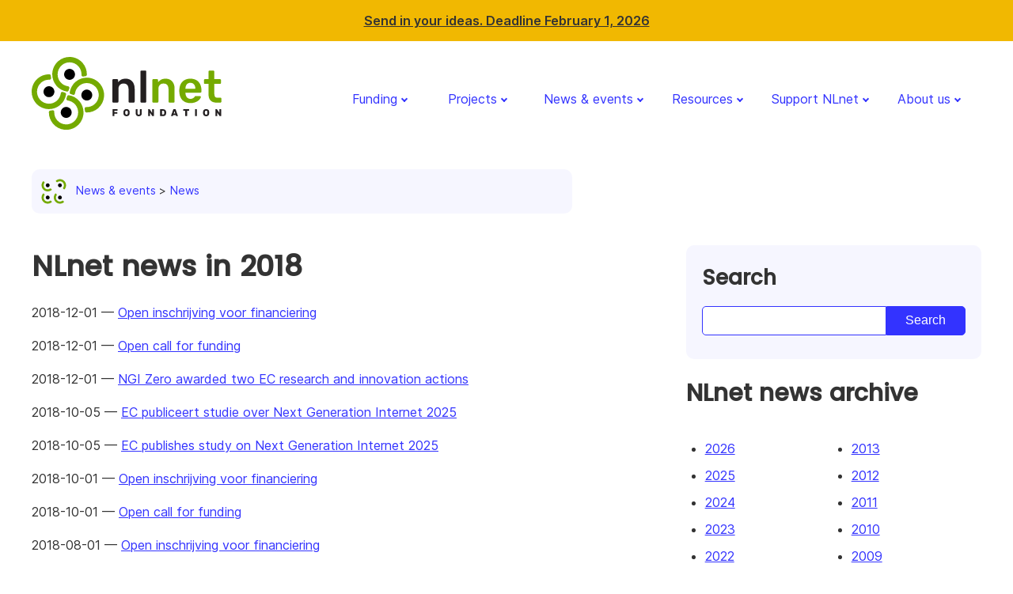

--- FILE ---
content_type: text/html
request_url: https://nlnet.nl/news/2018/
body_size: 3324
content:
<!DOCTYPE html>
<html xmlns="http://www.w3.org/1999/xhtml" xml:lang="en" lang="en">
  <head>
    <meta http-equiv="Content-Type" content="text/html; charset=UTF-8"/><meta charset="utf-8" /><meta http-equiv="X-UA-Compatible" content="IE=edge" /><meta name="viewport" content="width=device-width, initial-scale=1" /><meta name="theme-color" content="#ffffff" /><meta name="robots" content="index,follow" /><link rel="shortcut icon" href="/favicon.ico" /><link rel="icon" type="image/x-icon" href="/favicon.ico" /><link rel="stylesheet" type="text/css" href="/nlnet.css" media="screen, projection" /><link rel="alternate" type="application/atom+xml" title="NLnet News" href="/feed.atom" /><title>NLnet; NLnet news in 2018</title>
  </head>
  <body class="support" id="topofpage">
    <div class="notice"><a href="#main" class="skip">To main content</a><div class="container">
        <div class="row">
          <div class="col12" id="call_banner"><strong><span><a href="/news/2025/20251201-call.html">Send in your ideas. Deadline February 1, 2026</a></span></strong><script>
  if (document.location.host !== "nlnet.nl") {
    const banner = document.getElementById('call_banner');
    const a = document.createElement("a");
    a.href = "https://nlnet.nl" + document.location.pathname;
    a.appendChild(document.createTextNode("compare"));
    a.style.float = "right";
    banner.appendChild(a);
  }
</script></div>
        </div>
      </div>
    </div>
    <nav id="nav_main">
      <div class="container" data-pagefind-body="">
        <div class="row">
          <div class="col12">
            <div class="flex wide_nav"><a href="/"><img src="/logo/banner.svg" alt="NLnet logo" class="header_logo" /></a><div id="main_menu"><label for="show-menu" class="show-menu"><span class="gg-menu"></span><span class="hide">Menu</span></label><input type="checkbox" id="show-menu" role="button" /><ul>
                  <li><a href="#">Funding</a><ul class="hidden">
                      <li><a href="/funding.html">Apply for funding</a></li>
                      <li><a href="/themes/">Theme funds</a></li>
                      <li><a href="/NGI0/">NGI Zero</a></li>
                      <li><a href="/NGI0/services/">Support services</a></li>
                    </ul>
                  </li>
                  <li><a href="#">Projects</a><ul class="hidden">
                      <li><a href="/project/index.html">All projects</a></li>
                      <li><a href="/project/current.html">Currently running</a></li>
                      <li><a href="/thema/">Thematic index</a></li>
                      <li><a href="/stories/">Stories</a></li>
                    </ul>
                  </li>
                  <li><a href="#">News &amp; events</a><ul class="hidden">
                      <li><a href="/news/">News</a></li>
                      <li><a href="/events/">Events</a></li>
                      <li><a href="/webinars/">Webinars</a></li>
                      <li><a href="/officehour/">Office Hour</a></li>
                      <li><a href="https://podcast.nlnet.nl/@NGIZero">Podcast</a></li>
                      <li><a href="/tour-schedule/">NGI Zero Tour Schedule</a></li>
                      <li><a href="/speakerbureau/">Speaker Bureau</a></li>
                    </ul>
                  </li>
                  <li><a href="#">Resources</a><ul class="hidden">
                      <li><a href="/NGI0/bestpractices/">Best practices</a></li>
                      <li><a href="/pres/">Presentations</a></li>
                      <li><a href="/hex/">Hex stickers</a></li>
                    </ul>
                  </li>
                  <li><a href="#">Support NLnet</a><ul class="hidden">
                      <li><a href="/donating/">Financial contribution</a></li>
                      <li><a href="/help/">Join the OIN</a></li>
                    </ul>
                  </li>
                  <li><a href="#">About us</a><ul class="hidden">
                      <li><a href="/foundation/">Foundation</a></li>
                      <li><a href="/people/">People</a></li>
                      <li><a href="/press/">Press</a></li>
                      <li><a href="/foundation/media-coverage/">In the media</a></li>
                      <li><a href="/contact/">Contact</a></li>
                    </ul>
                  </li>
                </ul>
              </div>
            </div>
            <!-- <div class="mobile_nav">
            <details>
              <summary class="flex">
                <a href="/">
                  <img src="/logo/banner.svg" alt="NLnet logo" class="{$logo_class}"/>
                </a>
                <div>
                  <img src="/image/veganburger.svg" alt="menu"/>
                </div>
              </summary>
              {$topnav}
            </details>
          </div> -->
          </div>
        </div>
        <div class="row">
          <div class="col7">
            <ul class="breadcrumb">
              <li><a href="/news-and-events.html"><img src="/image/ic_news.svg" alt="icon" />News &amp; events</a></li>
              <li><a href="/news/">News</a></li>
            </ul>
          </div>
        </div>
      </div>
    </nav>
    <div class="container" data-pagefind-body="">
      <div class="row">
        <div class="col8" id="maincolumn">
          <h1>NLnet news in 2018</h1>
          <ul class="no-bullets">
            <li>2018-12-01 — <a href="/news/2018/20181201-call.html">Open inschrijving voor financiering</a></li>
            <li>2018-12-01 — <a href="/news/2018/20181201-call-en.html">Open call for funding</a></li>
            <li>2018-12-01 — <a href="/news/2018/20181201-NGIZero.html">NGI Zero awarded two EC research and innovation actions</a></li>
            <li>2018-10-05 — <a href="/news/2018/20181005-NGI-Study-Report.html">EC publiceert studie over Next Generation Internet 2025</a></li>
            <li>2018-10-05 — <a href="/news/2018/20181005-NGI-Study-Report-en.html">EC publishes study on Next Generation Internet 2025</a></li>
            <li>2018-10-01 — <a href="/news/2018/20181001-call.html">Open inschrijving voor financiering</a></li>
            <li>2018-10-01 — <a href="/news/2018/20181001-call-en.html">Open call for funding</a></li>
            <li>2018-08-01 — <a href="/news/2018/20180801-call.html">Open inschrijving voor financiering</a></li>
            <li>2018-08-01 — <a href="/news/2018/20180801-call-en.html">Open call for funding</a></li>
            <li>2018-06-01 — <a href="/news/2018/20180601-call.html">Open inschrijving voor financiering</a></li>
            <li>2018-06-01 — <a href="/news/2018/20180601-call-en.html">Open call for funding</a></li>
            <li>2018-05-25 — <a href="/news/2018/20180525-orpp.html">Open letter to DG Research &amp; Innovation</a></li>
            <li>2018-04-01 — <a href="/news/2018/20180401-call.html">Open inschrijving voor financiering</a></li>
            <li>2018-04-01 — <a href="/news/2018/20180401-call-en.html">Open call for funding</a></li>
            <li>2018-02-01 — <a href="/news/2018/20180201-call.html">Open inschrijving voor financiering</a></li>
            <li>2018-02-01 — <a href="/news/2018/20180201-call-en.html">Open call for funding</a></li>
          </ul>
        </div>
        <div class="col4 reorder">
          <div class="part">
            <h3>Search</h3>
            <form onsubmit="/js/searchbutton.js" method="get" accept-charset="UTF-8" action="/search/static.html" class="sitesearch"><input id="searsia-input" type="text" name="q" class="form-control" value="" autocomplete="off" /><label for="searsia-input"><span class="hide">Search</span></label><input type="submit" id="searsiasubmit" name="submit" value="Search" /><label for="searsiasubmit"><span class="hide">Submit search</span></label></form>
          </div>
          <div>
            <h2>NLnet news archive</h2>
            <table>
              <tr>
                <td>
                  <ul class="bullet">
                    <li><a href="/news/2026">2026</a></li>
                    <li><a href="/news/2025">2025</a></li>
                    <li><a href="/news/2024">2024</a></li>
                    <li><a href="/news/2023">2023</a></li>
                    <li><a href="/news/2022">2022</a></li>
                    <li><a href="/news/2021">2021</a></li>
                    <li><a href="/news/2020">2020</a></li>
                    <li><a href="/news/2019">2019</a></li>
                    <li><a href="/news/2018">2018</a></li>
                    <li><a href="/news/2017">2017</a></li>
                    <li><a href="/news/2016">2016</a></li>
                    <li><a href="/news/2015">2015</a></li>
                    <li><a href="/news/2014">2014</a></li>
                  </ul>
                </td>
                <td>
                  <ul class="bullet">
                    <li><a href="/news/2013">2013</a></li>
                    <li><a href="/news/2012">2012</a></li>
                    <li><a href="/news/2011">2011</a></li>
                    <li><a href="/news/2010">2010</a></li>
                    <li><a href="/news/2009">2009</a></li>
                    <li><a href="/news/2008">2008</a></li>
                    <li><a href="/news/2007">2007</a></li>
                    <li><a href="/news/2006">2006</a></li>
                    <li><a href="/news/2003">2003</a></li>
                    <li><a href="/news/2002">2002</a></li>
                    <li><a href="/news/2001">2001</a></li>
                    <li><a href="/news/2000">2000</a></li>
                    <li><a href="/news/1999">1999</a></li>
                  </ul>
                </td>
              </tr>
            </table>
            <div><a href="/foundation/jobs/regionalrepresentative-TN.html" class="part part_link part_green"><img src="/image/git-merge-2.svg" width="40" height="40" alt="git merge icon" /> <h5 class="color_white">Job opening</h5> <font color="white">NGI Zero is looking for a representative in Tunisia.</font> </a></div>
            <p class="box marge">
              <h5>Currently open for proposals:</h5>
            </p>
            <ul class="pointer">
              <li><a href="/commonsfund/">NGI0 Commons Fund</a></li>
              <li><a href="/taler/">NGI TALER</a></li>
              <li><a href="/fediversity/">NGI Fediversity</a></li>
            </ul>
            <!--
<div>
    <a href="/foundation/jobs/assessor.html" class="part part_link part_green"><img src="/image/git-merge-2.svg" width="40" height="40" alt="git merge icon" />
	<h5 class="color_white">Job openings</h5>
    <font color="white">NLnet is looking for a junior/senior technology assessor.</font>
	</a>
</div>
-->
            <div><a href="/donating/" class="part part_link part_blue"><img src="/image/ic_flower.svg" alt="icon of a flower" /> <h5 class="color_white">Donate today</h5>And help us support the open internet! </a></div>
            <!--

    <div>
        <a href="/help" class="part part_link part_blue"><img src="/image/ic_hand.svg" alt="" />
	    <h5 class="color_white">Want to do us a favour?</h5>
        Help us with 5 minutes of your time.</a>
    </div>

<div>
    <a href="/officehour/" class="part part_link part_blue"><img src="/image/ic_chat.svg" width="40" height="40" alt="podcast logo, antenna with radio waves" />
	<h5 class="color_white">Drop by our office hour</h5>
    <font color="white">Come by for a chat every last Wednesday of the month at 4 PM CET in our Matrix room.</font>
	</a>
</div>

<div>
    <a href="https://podcast.nlnet.nl/@NGIZero" class="part part_link part_blue"><img src="/image/ic_antenna_white.svg" width="40" height="40" alt="podcast logo, antenna with radio waves" />
	<h5 class="color_white">Listen to our podcast</h5>
    <font color="white">Conversations with people building the Next Generation Internet</font>
	</a>
</div>

<div>
    <a href="https://social.nlnet.nl/@nlnet" class="part part_link part_blue"><img src="/image/ic_fediverse.svg" width="50" height="50" alt="fediverse logo, 5 nodes in pentagon shape with all diagonals, black" />
	<h5 class="color_white">Come meet us in the Fediverse</h5>
    @nlnet@nlnet.nl
	</a>
</div>

<div>
    <a href="/bluehatsprize/" class="part part_link part_green"><img src="/image/ic_hat.svg" width="40" height="40" alt="bluehats logo, three blue hats" />
	<h5 class="color_white">Nominate FOSS projects</h5>
    Nominate Free Software Projects for the four €10.000 BlueHats Prizes.
	</a>
</div>

<div>
    <a href="/help" class="part part_link part_green"><img src="/image/ic_hand.svg" alt="" />
	<h5 class="color_white">Want to do us a favour?</h5>
    Help us with 5 minutes of your time.
	</a>
</div>
-->
          </div>
          <div class="part">
            <h3>Events</h3>
            <p class="h-event"><a href="/events/20260131/FOSDEM26/index.html"><span class="dt-start dt-end">2026-01-31</span> - <span class="p-name">Let's meet at FOSDEM 2026!</span></a></p>
            <p class="h-event"><a href="/events/20260128/Office-hour/index.html"><span class="dt-start dt-end">2026-01-28</span> - <span class="p-name">Office hour: Ask us Anything</span></a></p>
            <p class="h-event"><a href="/events/20251229/Congress/index.html"><span class="dt-start dt-end">2025-12-29</span> - <span class="p-name">Meet the Funders at 39C3</span></a></p>
            <ul class="pointer">
              <li><a href="/events">Event archive</a></li>
            </ul>
          </div>
          <div class="part">
            <h3>News</h3>
            <p><a href="/news/2026/20260112-feedback-OS-policy.html">Have Your Say About Open Source in European Policy</a> 2026-01-12</p>
            <p><a href="/news/2025/20251226-project-selection-pilots.html">Seventeen new projects strenghten NGI Pilots</a> 2025-12-26</p>
            <p><a href="/news/2025/20251216-EDIC-launch.html">Launch of the Digital Commons EDIC in The Hague</a> 2025-12-16</p>
            <ul class="pointer">
              <li><a href="/news">More news</a></li>
            </ul>
          </div>
          <div><a href="/help" class="part part_link part_green"><img src="/image/ic_hand.svg" alt="" /><h5 class="color_white">Want to help?</h5>Help us by protecting open source and its users with 5 minutes of your time. </a></div>
          <!--
          <div>
          <a href="/bluehatsprize/" class="part part_link part_green"><img src="/image/ic_hat.svg" width="40" height="40" alt="bluehats logo, three blue hats" />
            <h5 class="color_white">Nominate FOSS projects</h5>
            Nominate Free Software Projects for the four €10.000 BlueHats Prizes.
           </a>
          </div>
        -->
        </div>
      </div>
    </div>
    <footer>
      <div class="container">
        <div class="row">
          <div class="col3"><strong>NLnet</strong><ul class="menu">
              <li><a href="/foundation/">Foundation</a></li>
              <li><a href="/people/">People</a></li>
              <li><a href="/press/">Press</a></li>
              <li><a href="/foundation/media-coverage/">In the media</a></li>
              <li><a href="/contact/">Contact</a></li>
              <li><a href="/privacy/">Privacy statement</a></li>
            </ul>
          </div>
          <div class="col3"><strong>News &amp; events</strong><ul class="menu">
              <li><a href="/news/">News</a></li>
              <li><a href="/events/">Events</a></li>
              <li><a href="/webinars/">Webinars</a></li>
              <li><a href="/officehour/">Office Hour</a></li>
              <li><a href="/tour-schedule/">NGI Zero Tour Schedule</a></li>
              <li><a href="/speakerbureau/">Speaker Bureau</a></li>
            </ul>
          </div>
          <div class="col3"><strong>Connect with us</strong><ul class="menu">
              <li><a href="https://social.nlnet.nl/@nlnet" rel="me">Fediverse: NLnet</a></li>
              <li><a href="https://mastodon.xyz/@NGIZero" rel="me">Fediverse: NGI Zero</a></li>
              <li><a href="https://podcast.nlnet.nl/@NGIZero/">Our podcast</a></li>
              <li><a href="https://vc.ngi-0.eu/rooms/ahq-y96-uhs-jka/public_recordings">Our webinars</a></li>
              <li><a href="/feed.atom">RSS feed</a></li>
            </ul>
          </div>
          <div class="col3"><strong>Site search</strong><p></p>
            <form onsubmit="/js/searchbutton.js" method="get" accept-charset="UTF-8" action="/search/static.html" class="sitesearch"><input id="searsia-input" type="text" name="q" class="form-control" value="" autocomplete="off" /><label for="searsia-input"><span class="hide">Search</span></label><input type="submit" id="searsiasubmit" name="submit" value="Search" /><label for="searsiasubmit"><span class="hide">Submit search</span></label></form>
          </div>
        </div>
        <div class="row">
          <div class="col3"><strong>Funding</strong><ul class="menu">
              <li><a href="/propose/">Open calls</a></li>
              <li><a href="/themes/">Theme funds</a></li>
              <li><a href="/NGI0/">NGI Zero</a></li>
              <li><a href="/NGI0/services/">Support services</a></li>
            </ul>
          </div>
          <div class="col3"><strong>Projects</strong><ul class="menu">
              <li><a href="/project/">All projects</a></li>
              <li><a href="/project/current.html">Currently running</a></li>
              <li><a href="/thema/">Thematic index</a></li>
              <li><a href="/stories/">Stories</a></li>
            </ul>
          </div>
          <div class="col3"><strong>Newsletters</strong><ul class="menu">
              <li><a href="https://lists.nlnet.nl/mailman3/lists/newsletter.lists.nlnet.nl/">NLnet newsletter</a></li>
              <li><a href="https://lists.ngi-0.eu/subscribe/ngizero-newsletter">NGI Zero newsletter (subscribe)</a></li>
              <li><a href="https://lists.ngi-0.eu/rss/latest_arc/ngizero-newsletter?count=20">NGI Zero newsletter (RSS)</a></li>
            </ul>
          </div>
          <div class="col3"><strong>Support NLnet</strong><ul class="menu">
              <li><a href="/donating/">Financial contribution</a></li>
              <li><a href="/help/">Join the Open Invention Network</a></li>
            </ul>
          </div>
        </div>
      </div>
    </footer>
  </body>
</html>

--- FILE ---
content_type: image/svg+xml
request_url: https://nlnet.nl/image/ic_news.svg
body_size: 948
content:
<?xml version="1.0" encoding="UTF-8" standalone="no"?><!DOCTYPE svg PUBLIC "-//W3C//DTD SVG 1.1//EN" "http://www.w3.org/Graphics/SVG/1.1/DTD/svg11.dtd"><svg width="256px" height="256px" version="1.1" xmlns="http://www.w3.org/2000/svg" xmlns:xlink="http://www.w3.org/1999/xlink" xml:space="preserve" xmlns:serif="http://www.serif.com/" style="fill-rule:evenodd;clip-rule:evenodd;stroke-linejoin:round;stroke-miterlimit:2;"><g><g><path d="M144.08,221.888c-21.461,-21.46 -21.461,-56.306 -0,-77.766c21.46,-21.461 56.306,-21.461 77.766,-0c21.46,21.46 21.46,56.306 0,77.766c-21.46,21.46 -56.306,21.46 -77.766,0Zm13.22,-13.22c-14.164,-14.164 -14.164,-37.162 -0,-51.326c14.164,-14.164 37.162,-14.164 51.326,-0c14.163,14.164 14.163,37.162 -0,51.326c-14.164,14.164 -37.162,14.164 -51.326,-0Z" style="fill:#74aa00;fill-opacity:0;"/><path d="M170.672,195.296c-6.784,-6.784 -6.784,-17.799 -0,-24.582c6.783,-6.784 17.798,-6.784 24.582,-0c6.784,6.783 6.784,17.798 -0,24.582c-6.784,6.784 -17.799,6.784 -24.582,0Z"/><path d="M218.132,218.267c0.989,0.989 1.513,2.351 1.443,3.748c-0.071,1.397 -0.729,2.699 -1.813,3.583c-21.596,17.67 -53.537,16.435 -73.682,-3.71c-20.146,-20.145 -21.38,-52.086 -3.704,-73.677c0.883,-1.082 2.183,-1.739 3.577,-1.809c1.395,-0.071 2.754,0.452 3.741,1.44c1.973,1.96 4.376,4.364 6.28,6.268c1.765,1.764 1.939,4.566 0.407,6.536c-11.167,14.231 -10.192,34.911 2.919,48.022c13.11,13.11 33.79,14.085 48.027,2.925c1.966,-1.53 4.764,-1.356 6.526,0.406c1.909,1.898 4.312,4.302 6.279,6.268Z" style="fill:#74aa00;"/></g><g><path d="M34.154,221.888c-21.46,-21.46 -21.46,-56.306 -0,-77.766c21.46,-21.461 56.306,-21.461 77.766,-0c21.461,21.46 21.461,56.306 0,77.766c-21.46,21.46 -56.306,21.46 -77.766,0Zm13.22,-13.22c-14.163,-14.164 -14.163,-37.162 0,-51.326c14.164,-14.164 37.162,-14.164 51.326,-0c14.164,14.164 14.164,37.162 0,51.326c-14.164,14.164 -37.162,14.164 -51.326,-0Z" style="fill:#74aa00;fill-opacity:0;"/><path d="M60.746,195.296c-6.784,-6.784 -6.784,-17.799 0,-24.582c6.784,-6.784 17.799,-6.784 24.582,-0c6.784,6.783 6.784,17.798 0,24.582c-6.783,6.784 -17.798,6.784 -24.582,0Z"/><path d="M108.206,218.267c0.989,0.989 1.514,2.351 1.443,3.748c-0.07,1.397 -0.729,2.699 -1.813,3.583c-21.596,17.67 -53.537,16.435 -73.682,-3.71c-20.145,-20.145 -21.38,-52.086 -3.703,-73.677c0.883,-1.082 2.182,-1.739 3.577,-1.809c1.394,-0.071 2.753,0.452 3.741,1.44c1.972,1.96 4.376,4.364 6.28,6.268c1.764,1.764 1.938,4.566 0.406,6.536c-11.166,14.231 -10.191,34.911 2.919,48.022c13.111,13.11 33.791,14.085 48.027,2.925c1.967,-1.53 4.765,-1.356 6.526,0.406c1.909,1.898 4.313,4.302 6.279,6.268Z" style="fill:#74aa00;"/></g><g><path d="M221.836,34.123c21.461,21.46 21.461,56.306 0,77.766c-21.46,21.46 -56.306,21.46 -77.766,0c-21.46,-21.46 -21.46,-56.306 -0,-77.766c21.46,-21.461 56.306,-21.461 77.766,-0Zm-13.22,13.22c14.164,14.164 14.164,37.162 -0,51.326c-14.164,14.164 -37.162,14.164 -51.326,-0c-14.164,-14.164 -14.164,-37.162 0,-51.326c14.164,-14.164 37.162,-14.164 51.326,-0Z" style="fill:#74aa00;fill-opacity:0;"/><path d="M195.244,60.715c6.784,6.783 6.784,17.798 0,24.582c-6.784,6.784 -17.798,6.784 -24.582,0c-6.784,-6.784 -6.784,-17.799 -0,-24.582c6.784,-6.784 17.798,-6.784 24.582,-0Z"/><path d="M147.784,37.743c-0.989,-0.989 -1.513,-2.35 -1.443,-3.747c0.071,-1.397 0.729,-2.699 1.813,-3.583c21.596,-17.67 53.537,-16.436 73.682,3.71c20.146,20.145 21.38,52.086 3.704,73.677c-0.883,1.081 -2.183,1.739 -3.577,1.809c-1.395,0.071 -2.754,-0.453 -3.741,-1.44c-1.973,-1.961 -4.376,-4.364 -6.281,-6.268c-1.764,-1.764 -1.938,-4.566 -0.406,-6.536c11.166,-14.232 10.191,-34.912 -2.919,-48.022c-13.111,-13.111 -33.791,-14.085 -48.027,-2.925c-1.966,1.53 -4.764,1.356 -6.526,-0.406c-1.909,-1.899 -4.313,-4.302 -6.279,-6.269Z" style="fill:#74aa00;"/></g><g><path d="M34.154,111.878c-21.46,-21.46 -21.46,-56.306 -0,-77.766c21.46,-21.46 56.306,-21.46 77.766,-0c21.461,21.46 21.461,56.306 0,77.766c-21.46,21.461 -56.306,21.461 -77.766,0Zm13.22,-13.22c-14.163,-14.164 -14.163,-37.162 0,-51.326c14.164,-14.164 37.162,-14.164 51.326,0c14.164,14.164 14.164,37.162 0,51.326c-14.164,14.164 -37.162,14.164 -51.326,0Z" style="fill:#74aa00;fill-opacity:0;"/><path d="M60.746,85.286c-6.784,-6.783 -6.784,-17.798 0,-24.582c6.784,-6.784 17.799,-6.784 24.582,-0c6.784,6.784 6.784,17.799 0,24.582c-6.783,6.784 -17.798,6.784 -24.582,0Z"/><path d="M108.206,108.258c0.989,0.989 1.514,2.35 1.443,3.747c-0.07,1.397 -0.729,2.699 -1.813,3.583c-21.596,17.67 -53.537,16.436 -73.682,-3.71c-20.145,-20.145 -21.38,-52.086 -3.703,-73.677c0.883,-1.081 2.182,-1.739 3.577,-1.809c1.394,-0.071 2.753,0.453 3.741,1.44c1.972,1.961 4.376,4.364 6.28,6.268c1.764,1.764 1.938,4.566 0.406,6.536c-11.166,14.232 -10.191,34.912 2.919,48.022c13.111,13.111 33.791,14.086 48.027,2.925c1.967,-1.53 4.765,-1.356 6.526,0.406c1.909,1.899 4.313,4.302 6.279,6.269Z" style="fill:#74aa00;"/></g></g></svg>

--- FILE ---
content_type: image/svg+xml
request_url: https://nlnet.nl/image/git-merge-2.svg
body_size: 155
content:
<?xml version="1.0" encoding="UTF-8" standalone="no"?>
<svg
   class="ionicon"
   viewBox="0 0 512 512"
   version="1.1"
   id="svg12"
   xmlns="http://www.w3.org/2000/svg"
   xmlns:svg="http://www.w3.org/2000/svg">
  <defs
     id="defs16" />
  <circle
     cx="129"
     cy="96"
     r="48"
     fill="none"
     stroke="currentColor"
     stroke-linecap="round"
     stroke-linejoin="round"
     stroke-width="32"
     id="circle2"
     style="stroke:#ffffff" />
  <circle
     cx="129"
     cy="416"
     r="48"
     fill="none"
     stroke="currentColor"
     stroke-linecap="round"
     stroke-linejoin="round"
     stroke-width="32"
     id="circle4"
     style="stroke:#ffffff" />
  <path
     fill="none"
     stroke="currentColor"
     stroke-linecap="round"
     stroke-linejoin="round"
     stroke-width="32"
     d="M 129,144 V 368"
     id="path6"
     style="stroke:#ffffff" />
  <circle
     cx="385"
     cy="288"
     r="48"
     fill="none"
     stroke="currentColor"
     stroke-linecap="round"
     stroke-linejoin="round"
     stroke-width="32"
     id="circle8"
     style="stroke:#ffffff" />
  <path
     d="m 129,144 c 0,96 112,144 208,144"
     fill="none"
     stroke="currentColor"
     stroke-linecap="round"
     stroke-linejoin="round"
     stroke-width="32"
     id="path10"
     style="stroke:#ffffff" />
</svg>


--- FILE ---
content_type: image/svg+xml
request_url: https://nlnet.nl/image/ic_hand.svg
body_size: 1203
content:
<?xml version="1.0" encoding="UTF-8" standalone="no"?><!DOCTYPE svg PUBLIC "-//W3C//DTD SVG 1.1//EN" "http://www.w3.org/Graphics/SVG/1.1/DTD/svg11.dtd"><svg width="33px" height="33px" version="1.1" xmlns="http://www.w3.org/2000/svg" xmlns:xlink="http://www.w3.org/1999/xlink" xml:space="preserve" xmlns:serif="http://www.serif.com/" style="fill-rule:evenodd;clip-rule:evenodd;stroke-linejoin:round;stroke-miterlimit:2;"><path d="M16.5,13.063c-1.323,-0.001 -2.456,-0.472 -3.398,-1.415c-0.943,-0.942 -1.415,-2.075 -1.415,-3.398c0,-1.323 0.472,-2.456 1.415,-3.398c0.942,-0.943 2.075,-1.415 3.398,-1.415c1.323,0 2.456,0.472 3.398,1.415c0.943,0.942 1.415,2.075 1.415,3.398c-0,1.323 -0.472,2.456 -1.415,3.398c-0.942,0.943 -2.075,1.415 -3.398,1.415Zm0,-1.375c0.945,-0 1.755,-0.336 2.428,-1.01c0.674,-0.673 1.009,-1.483 1.009,-2.428c0,-0.945 -0.335,-1.755 -1.009,-2.428c-0.673,-0.674 -1.483,-1.01 -2.428,-1.01c-0.945,0 -1.755,0.336 -2.428,1.01c-0.674,0.673 -1.009,1.483 -1.009,2.428c-0,0.945 0.335,1.755 1.009,2.428c0.673,0.674 1.483,1.009 2.428,1.009Zm-6.188,15.125l-4.124,0l-0.001,-7.562c0,-0.127 -0.034,-0.251 -0.1,-0.358c-0.725,-1.187 -1.286,-2.445 -1.681,-3.774c-0.394,-1.322 -0.59,-2.672 -0.59,-4.049c-0,-1.339 0.17,-2.656 0.51,-3.951c0.349,-1.329 0.76,-2.635 1.233,-3.919c0.132,-0.346 0.346,-0.623 0.643,-0.83c0.294,-0.204 0.622,-0.306 0.982,-0.306c0.525,-0 0.975,0.176 1.348,0.531c0.331,0.316 0.472,0.691 0.412,1.128c-0.001,0.003 -0.001,0.007 -0.002,0.011l-0.378,3.128c-0.15,1.205 -0.041,2.349 0.324,3.431c0.362,1.076 0.908,2.02 1.633,2.833c0.725,0.812 1.599,1.463 2.624,1.951c1.031,0.49 2.149,0.737 3.355,0.737c1.329,-0 2.663,0.138 4.003,0.415c1.32,0.273 2.471,0.657 3.453,1.159c0.92,0.471 1.635,1.064 2.136,1.789c0.488,0.708 0.721,1.582 0.721,2.618l-0,5.019l-12.375,-0.001l-0,-0.584c-0,-0.282 0.044,-0.546 0.134,-0.79l10.178,-0c0.38,-0 0.688,-0.308 0.688,-0.688l-0,-2.956c-0,-0.692 -0.178,-1.302 -0.524,-1.835c-0.339,-0.523 -0.816,-0.944 -1.438,-1.255l-0.006,-0.003c-0.987,-0.482 -2.13,-0.857 -3.43,-1.122c-1.287,-0.262 -2.467,-0.391 -3.54,-0.391c-1.406,-0 -2.711,-0.286 -3.915,-0.861c-1.207,-0.577 -2.233,-1.351 -3.077,-2.323c-0.847,-0.976 -1.484,-2.102 -1.913,-3.378c-0.425,-1.266 -0.552,-2.579 -0.382,-3.941c0.044,-0.35 -0.185,-0.677 -0.53,-0.755c-0.344,-0.079 -0.692,0.117 -0.804,0.453c-0.242,0.727 -0.419,1.503 -0.528,2.327c-0.107,0.81 -0.16,1.596 -0.16,2.359c-0,1.414 0.25,2.774 0.75,4.079c0.46,1.201 1.001,2.375 1.623,3.523c-0.002,-0.002 -0.002,6.079 -0.002,6.079c0,0.38 0.308,0.688 0.688,0.688l2.106,-0.001c-0.029,0.258 -0.044,0.522 -0.044,0.791l0,0.584Zm4.125,0.001l-2.749,-0.001l-0.001,-0.584c0,-0.271 0.44,-1.91 0.478,-2.165l1.607,-0c-0.053,0.252 -0.022,1.1 -0.022,1.375l0.822,-0l-0.134,1.375Zm-0.666,-2.75l-1.607,-0c0.228,-0.47 0.537,-0.907 0.927,-1.31c0.931,-0.96 2.067,-1.44 3.408,-1.44l4.812,-0c0,-0 0,1.374 0,1.374c0,0.001 -4.812,0.001 -4.812,0.001c-0.979,-0 -1.799,0.353 -2.461,1.059c-0.096,0.102 -0.185,0.207 -0.267,0.316Zm-10.334,6.874l-0.001,-1.374c0.001,-0 26.126,-0 26.126,-0c-0.001,-0 -0.001,1.374 -0.001,1.374c0.001,0.001 -26.124,0 -26.124,0Z" style="fill:#fff;fill-rule:nonzero;"/></svg>